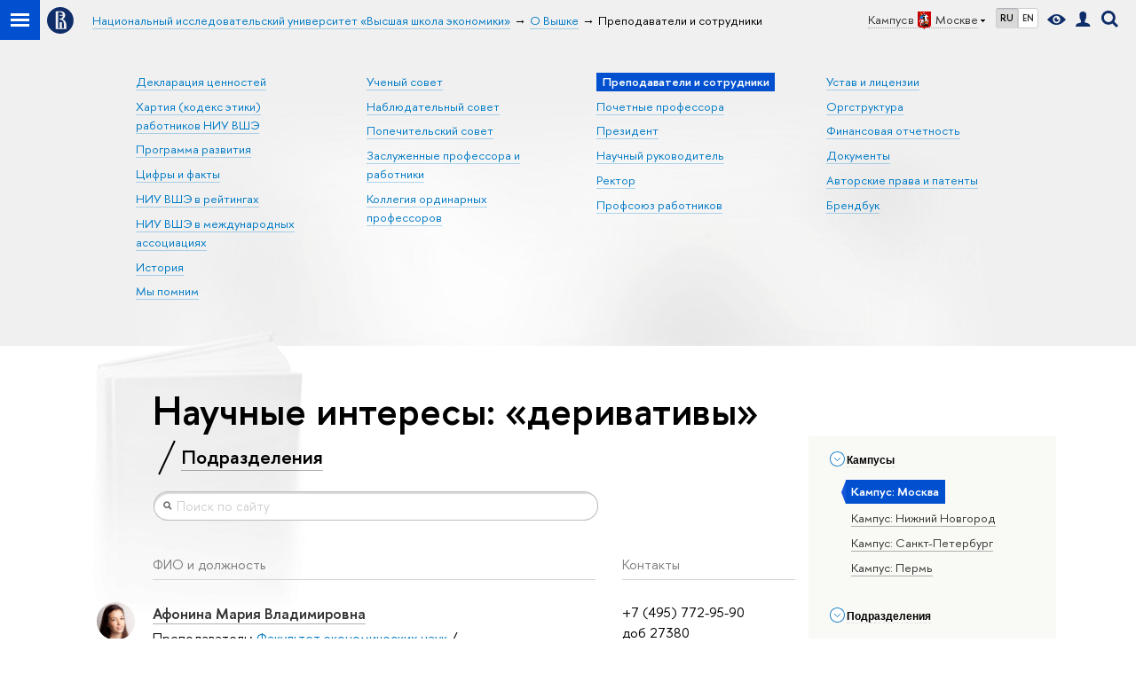

--- FILE ---
content_type: application/javascript; charset=utf-8
request_url: https://www.hse.ru/f/gtm/ip
body_size: 22
content:
window.realIP='18.221.2.35';window.dataLayer=window.dataLayer||[];window.dataLayer.push({event:'ipEvent',ipAddress:window.realIP});